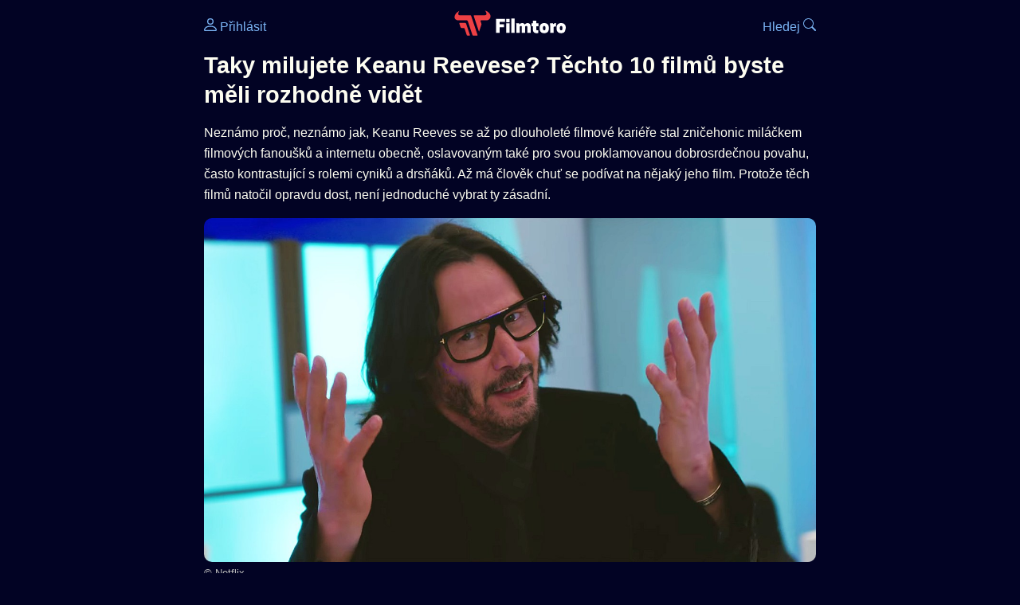

--- FILE ---
content_type: text/html; Charset=utf-8
request_url: https://filmtoro.cz/blog/taky-milujete-keanu-reevese-techto-10-filmu-byste-meli-rozhodne-videt
body_size: 34580
content:
<!DOCTYPE html>
<html lang="cs">
<head>
	<title>Taky milujete Keanu Reevese? Těchto 10 filmů byste měli rozhodně vidět</title>
	<meta name="Description" content="Neznámo proč, neznámo jak, Keanu Reeves se až po dlouholeté filmové kariéře stal zničehonic miláčkem filmových fanoušků a internetu obecně, oslavovaným také pro svou proklamovanou dobrosrdečnou povahu, často kontrastující s rolemi cyniků a drsňáků. Až má člověk chuť se podívat na nějaký jeho film. Protože těch filmů natočil opravdu dost, není jednoduché vybrat ty zásadní.">
	<meta charset="UTF-8">
    <meta content="width=device-width, initial-scale=1" name="viewport">
    <meta http-equiv="X-UA-Compatible" content="IE=edge,chrome=1" />
	<meta name="robots" content="index,follow,max-snippet:-1">
	<meta property="og:title" content="Taky milujete Keanu Reevese? Těchto 10 filmů byste měli rozhodně vidět">
	<meta property="og:image" content="https://filmtoro.cz/img/blog/Always-Be-My-Maybe-keanu.jpg">
	<meta property="og:description" content="Neznámo proč, neznámo jak, Keanu Reeves se až po dlouholeté filmové kariéře stal zničehonic miláčkem filmových fanoušků a internetu obecně, oslavovaným také pro svou proklamovanou dobrosrdečnou povahu, často kontrastující s rolemi cyniků a drsňáků. Až má člověk chuť se podívat na nějaký jeho film. Protože těch filmů natočil opravdu dost, není jednoduché vybrat ty zásadní.">
	<meta property="og:url" content="https://filmtoro.cz/blog/taky-milujete-keanu-reevese-techto-10-filmu-byste-meli-rozhodne-videt">
	<meta name="twitter:card" content="summary_large_image">
	<meta name="twitter:title" content="Taky milujete Keanu Reevese? Těchto 10 filmů byste měli rozhodně vidět">
	<meta name="twitter:description" content="Neznámo proč, neznámo jak, Keanu Reeves se až po dlouholeté filmové kariéře stal zničehonic miláčkem filmových fanoušků a internetu obecně, oslavovaným také pro svou proklamovanou dobrosrdečnou povahu, často kontrastující s rolemi cyniků a drsňáků. Až má člověk chuť se podívat na nějaký jeho film. Protože těch filmů natočil opravdu dost, není jednoduché vybrat ty zásadní.">
	<meta name="twitter:image" content="https://filmtoro.cz/img/blog/Always-Be-My-Maybe-keanu.jpg">
	<meta name="twitter:site" content="@filmtorocz">
	<meta property="fb:app_id" content="1667003363532804">
	<meta name="google-site-verification" content="_muLufzs-jSzMM8FRjgrmXzhiWmul-qt-VDzKKRlGeI">
	<meta name="seznam-wmt" content="PiK1QwxixaTkmi6OIMRNWDsKCFwPYhjC" />
	<meta name="theme-color" content="#020324">
	<meta name="background-color" content="#020324">
	<meta name="mobile-web-app-capable" content="yes">
	<meta name="apple-mobile-web-app-status-bar-style" content="black-translucent">
	<meta name="szn:permalink" content="filmtoro.cz/blog/taky-milujete-keanu-reevese-techto-10-filmu-byste-meli-rozhodne-videt"/> 
	<link rel="icon" href="https://filmtoro.cz/img/filmtoro/favicon.ico" type="image/x-icon">
	<link rel="shortcut icon" href="https://filmtoro.cz/img/filmtoro/favicon_64.ico">
	<link rel="apple-touch-icon" href="https://filmtoro.cz/img/filmtoro/filmtoro_invert_672.png">
	<link rel="manifest" href="/manifest.json?v=2">
	<link rel="canonical" href="https://filmtoro.cz/blog/taky-milujete-keanu-reevese-techto-10-filmu-byste-meli-rozhodne-videt">
	<link rel="alternate" type="application/rss+xml" title="Filmtoro RSS" href="https://filmtoro.cz/export/rss.asp" />
	<link rel="stylesheet" href="/css/dark.css?v=202602501">
	
</head>

<body>

<div class="layout">

<div class="left">
<div class="sky">
<ins class="adsbygoogle"
     style="display:block"
     data-ad-client="ca-pub-5935141666329574"
     data-ad-slot="6591630633"
     data-ad-format="auto"
     data-full-width-responsive="true"></ins>
<script>
     (adsbygoogle = window.adsbygoogle || []).push({});
</script>
</div>
</div>

<div class="center">

<div class="container">
	<div id="ssp-zone-262210" class="seznam seznam-mobil" label="szn-des-ad-top-leaderboard"></div>
</div>

<header>
	<div style="float:left;width:25%;padding-top:15px;">
		
			<a href="/prihlaseni"><svg xmlns="http://www.w3.org/2000/svg" width="16" height="16" fill="currentColor" viewBox="0 0 16 16" style="transform: scale(1.3333);"> <path d="M8 8a3 3 0 1 0 0-6 3 3 0 0 0 0 6m2-3a2 2 0 1 1-4 0 2 2 0 0 1 4 0m4 8c0 1-1 1-1 1H3s-1 0-1-1 1-4 6-4 6 3 6 4m-1-.004c-.001-.246-.154-.986-.832-1.664C11.516 10.68 10.289 10 8 10s-3.516.68-4.168 1.332c-.678.678-.83 1.418-.832 1.664z"/></svg>&nbsp;Přihlásit</a>
		
	</div>
	<div style="float:left;width:50%;padding-top:5px;text-align:center;">
		<a href="/"><img src="https://filmtoro.cz/img/filmtoro/filmtoro-logo-red.svg" alt="Filmtoro" title="Filmtoro" width="140" height="32" style="border: 0px;"></a>
	</div>
	<div style="float:left;width:25%;padding-top:15px;text-align:right;">
		<a href="/hledam-film">Hledej&nbsp;<svg xmlns="http://www.w3.org/2000/svg" width="16" height="16" fill="currentColor" viewBox="0 0 16 16"><path d="M11.742 10.344a6.5 6.5 0 1 0-1.397 1.398h-.001q.044.06.098.115l3.85 3.85a1 1 0 0 0 1.415-1.414l-3.85-3.85a1 1 0 0 0-.115-.1zM12 6.5a5.5 5.5 0 1 1-11 0 5.5 5.5 0 0 1 11 0"/></svg></a>
	</div>
	<br clear="all">
</header>

<main>

	
	<h1>Taky milujete Keanu Reevese? Těchto 10 filmů byste měli rozhodně vidět</h1>
	
	<p>Neznámo proč, neznámo jak, Keanu Reeves se až po dlouholeté filmové kariéře stal zničehonic miláčkem filmových fanoušků a internetu obecně, oslavovaným také pro svou proklamovanou dobrosrdečnou povahu, často kontrastující s rolemi cyniků a drsňáků. Až má člověk chuť se podívat na nějaký jeho film. Protože těch filmů natočil opravdu dost, není jednoduché vybrat ty zásadní.</p>
	<img src="https://filmtoro.cz/img/blog/Always-Be-My-Maybe-keanu.jpg" alt="Taky milujete Keanu Reevese? Těchto 10 filmů byste měli rozhodně vidět" title="Taky milujete Keanu Reevese? Těchto 10 filmů byste měli rozhodně vidět" style="width:100%;" loading="lazy">
	<small class="muted">© Netflix</small>
	<hr>
	
		<section>
		
	</section>
	
	<hr>
	<a href="/film/skvele-dobrodruzstvi-billa-a-teda">
		<h2>Skvělé dobrodružství Billa a Teda / Neskutečná cesta Billa a Teda</h2>
	</a>
		<img src="https://filmtoro.cz/img/film/ca925HbhdgTdjEs3VGg3SX0k86a.jpg" alt="Skvělé dobrodružství Billa a Teda" title="Skvělé dobrodružství Billa a Teda" loading="lazy" style="width:100%;">
		<small class="muted">©TMDB</small><br><br>
		<section>
	
		<p class="text" style="margin-top:5px;">Dvojice ztřeštěných komedií o dvojici nepříliš zdatných středoškoláků s unikátním smyslem pro humor je jako stvořená pro večer s partou kamarádů a alkoholem. Dějová kostra v podstatě slouží jako věšák různě ujetých epizod, které plynou z cestování časem/putování posmrtným životem. Filmy následoval nejen animovaný seriál, ale také roky odkládané <a href="/film/poradne-pecky-billa-a-teda">pokračování</a>, které dopadlo kupodivu dobře!</p>
	
	<div id="ssp-zone-262222" class="container seznam" label="szn-mob-ad-top-wallpaper"></div>
	<div id="ssp-zone-262213" class="container seznam" label="szn-des-ad-top-wallpaper" style="margin:0 auto;padding:10px 10px 20px 10px;"></div>

	</section>
	<section class="square full">
<ins class="adsbygoogle"
     style="display:block"
     data-ad-client="ca-pub-5935141666329574"
     data-ad-slot="5006359876"
     data-ad-format="auto"
     data-full-width-responsive="true"></ins>
<script>
     (adsbygoogle = window.adsbygoogle || []).push({});
</script>
</section>
	<hr>
	<a href="/film/bod-zlomu">
		<h2>Bod zlomu</h2>
	</a>
		<img src="https://filmtoro.cz/img/film/yGOHbICOQwlJ20UjK8F2ChGJjvl.jpg" alt="Bod zlomu" title="Bod zlomu" loading="lazy" style="width:100%;">
		<small class="muted">©TMDB</small><br><br>
		<section>
	
		<p class="text" style="margin-top:5px;">V akčním thrilleru Keanu v roli tajného policisty sekundoval <a href="https://filmtoro.cz/osoba/patrick-swayze">Patrickovi Swayzemu</a>, vášnivému surfaři a vůdci gangu bankovních lupičů. Reevesova postava se tu zmítá mezi strohými a nepříliš přátelskými policisty, a volnomyšlenkářskými, soudržnými zločinnými surfaři. Jeho nerozhodnost symbolizují polodlouhé vlasy, které zůstaly na půli cesty mezi krátkým sestřihem strážců zákona a dlouhým vlasem synů pláže. Víc než akčním thrillerem je tak Bod zlomu sociálním komentářem a dramatem o vlastní identitě a místě ve světě. V roce 2015 se film dočkal <a href="https://filmtoro.cz/film/bod-zlomu-2015">oficiálního remaku</a>, což bylo dvojnásobné nošení dříví do lesa. Bod zlomu totiž už jeden <a href="https://filmtoro.cz/serie/rychle-a-zbesile">neoficiální remake měl, jmenuje se Rychle a zběsile</a>. </p>
	<ul>

<li>
	<a href="/filmy/rakuten-tv">Rakuten</a>
	<i>(Půjčit 
			269 
			Kč(Nákup 
			279 
			Kč)</i>
	
			<a onClick="gtag('event', 'click', {'event_category': 'Bod zlomu','event_label': 'Rakuten'});" href="http://rakuten.tv/cz/movies/point-break" target="_blank" class="d-seznam">▶️ Přehrát</a>
		
	<br>
	<small class="muted">
	␚ české titulky
	</small>
</li>

</ul>
	</section>
	
	<hr>
	<a href="/film/drakula-1992">
		<h2>Drákula</h2>
	</a>
		<img src="https://filmtoro.cz/img/film/x4RwLFKvVm5X6zkrKRLBUkDIwuq.jpg" alt="Drákula" title="Drákula" loading="lazy" style="width:100%;">
		<small class="muted">©TMDB</small><br><br>
		<section>
	
		<p class="text" style="margin-top:5px;"><a href="https://filmtoro.cz/osoba/francis-ford-coppola">Francis Ford Coppola</a> měl dost zvláštní kariéru. Byť se díky režii <a href="https://filmtoro.cz/film/kmotr">Kmotra</a> vyšvihl mezi nejuznávanější tvůrce diváckých filmů, zůstával duší artovým filmařem, když spousta jeho filmů měla umělecké ambice, přestože bývá oblíbena právě u fanoušků filmového mainstreamu. Nejinak je tomu u jeho adaptace Drákuly, kde porušuje hned několik hollywoodských konvencí. Nejenže nedodržuje jednotu času a místa, což rozmělňuje četnými flashbacky a účelovým prolínáním dvou událostí naráz, ale nedodržuje ani jednotu hlavní postavy. Samotný Drákula se střídavě zjevuje jako nešťastný mladý muž, jako poťouchlý stařec nebo jako obří netopýr, v závislosti na tom, jaké má zrovna rozpoložení.  Aby umělecky zaměřený film prodal, obsadil do svého filmu tehdejší hvězdy, mimo jiné i Keanu Reevese v roli britského právníka Jonathana Harkera. Coppola po letech sám přiznal, že s jeho výkonem nebyl nikdy spokojený, ale prostě potřeboval hvězdu. A bohužel mu musíme dát za pravdu, protože Drákula opravdu není Reevesův nejlepší výkon. Fanoušci se dodnes smějí jeho falešnému anglickému přízvuku, který prostě…nezní. Nicméně jde o tak výjimečný film (Keanu si tu dokonce lajsne sex s trojicí Drákulových milenek), že si zaslouží zmínku v Reevesově kariéře.</p>
	<ul>

<li>
	<a href="/filmy/apple-tv-obchod">Apple Obchod</a>
	<i>(Půjčit 
			59 
			Kč, Nákup 
			149 
			Kč)</i>
	
			<a onClick="gtag('event', 'click', {'event_category': 'Drákula','event_label': 'Apple Obchod'});" href="http://tv.apple.com/cz/movie/bram-stokers-dracula/umc.cmc.2601qa443m4efb0452g7a0s91" target="_blank" class="d-seznam">▶️ Přehrát</a>
		
	<br>
	<small class="muted">
	&#127468;&#127463; bez české podpory 🖥️ 4K video
	</small>
</li>



<li>
	<a href="/filmy/sweet-tv">Sweet</a>
	<i>(Půjčit 
			48 
			Kč, Nákup 
			194 
			Kč)</i>
	
			<a onClick="gtag('event', 'click', {'event_category': 'Drákula','event_label': 'Sweet'});" href="http://www.sweet.tv/cs/movie/25835" target="_blank" class="d-seznam">▶️ Přehrát</a>
		
	<br>
	<small class="muted">
	␚ české titulky
	</small>
</li>

</ul>
	</section>
	
	<hr>
	<a href="/film/nebezpecna-rychlost">
		<h2>Nebezpečná rychlost</h2>
	</a>
		<img src="https://filmtoro.cz/img/film/pGVpDc6MgLRtOYdxsA5fhj1SZki.jpg" alt="Nebezpečná rychlost" title="Nebezpečná rychlost" loading="lazy" style="width:100%;">
		<small class="muted">©TMDB</small><br><br>
		<section>
	
		<p class="text" style="margin-top:5px;"><a href="https://filmtoro.cz/serie/smrtonosna-past">Smrtonosná past</a> změnila tvář akčního filmu po formální i stylistické stránce. Vyrojilo se několik dalších následovníků, kteří situovali trochu neochotného, sarkastického hrdinu, jenž je ve špatný čas na špatném místě, do jednoho uzavřeného prostoru, kde je nutné v relativně krátkém čase přemoci hrozbu a zachránit den. Takovým následovníkem byla i Nebezpečná rychlost s jejími nešťastnými hrdiny <a href="https://filmtoro.cz/osoba/sandra-bullock">Sandrou Bullock</a> a Keanu Reevesem, jejichž úkolem bylo zachránit autobus, do kterého <a href="https://filmtoro.cz/osoba/dennis-hopper">Dennis Hopper</a> umístil bombu. Keanu dokázal, že bez problémů zvládne i tvrďáka ve stylu <a href="https://filmtoro.cz/osoba/bruce-willis">Bruce Willise</a>, který zakládá vztahy na sexu a střílí rukojmí. </p>
	<ul>

<li>
	<a href="/filmy/apple-tv-obchod">Apple Obchod</a>
	<i>(Půjčit 
			59 
			Kč, Nákup 
			129 
			Kč)</i>
	
			<a onClick="gtag('event', 'click', {'event_category': 'Nebezpečná rychlost','event_label': 'Apple Obchod'});" href="http://tv.apple.com/cz/movie/speed/umc.cmc.fz3cnngvyvcdkwtero9ddpqr" target="_blank" class="d-seznam">▶️ Přehrát</a>
		
	<br>
	<small class="muted">
	␚ české titulky 🎧 český dabing 🖥️ 4K video
	</small>
</li>



<li>
	<a href="/filmy/disney-plus">Disney+</a>
	<i>
			(Předplatné 
			219 Kč)</i>
	
			<a onClick="gtag('event', 'click', {'event_category': 'Nebezpečná rychlost','event_label': 'Disney+'});" href="https://disneyplus.bn5x.net/c/3594892/1432857/9358" target="_blank" class="d-seznam">▶️ Přehrát</a>
		
	<br>
	<small class="muted">
	␚ české titulky 🎧 český dabing 🖥️ 4K video
	</small>
</li>



<li>
	<a href="/filmy/google-tv">Google</a>
	<i>(Cena nezjištěna)</i>
	
			<a onClick="gtag('event', 'click', {'event_category': 'Nebezpečná rychlost','event_label': 'Google'});" href="http://www.youtube.com/watch?v=um0owdI3QsY" target="_blank" class="d-seznam">▶️ Přehrát</a>
		
	<br>
	<small class="muted">
	␚ české titulky
	</small>
</li>



<li>
	<a href="/filmy/rakuten-tv">Rakuten</a>
	<i>(Půjčit 
			69 
			Kč, Nákup 
			299 
			Kč)</i>
	
			<a onClick="gtag('event', 'click', {'event_category': 'Nebezpečná rychlost','event_label': 'Rakuten'});" href="http://rakuten.tv/cz/movies/speed" target="_blank" class="d-seznam">▶️ Přehrát</a>
		
	<br>
	<small class="muted">
	&#127468;&#127463; bez české podpory
	</small>
</li>

</ul>
	</section>
	<section class="square full">
<ins class="adsbygoogle"
     style="display:block"
     data-ad-client="ca-pub-5935141666329574"
     data-ad-slot="6534686666"
     data-ad-format="auto"
     data-full-width-responsive="true"></ins>
<script>
     (adsbygoogle = window.adsbygoogle || []).push({});
</script>
</section>
	<hr>
	<a href="/film/dabluv-advokat">
		<h2>Ďáblův advokát</h2>
	</a>
		<img src="https://filmtoro.cz/img/film/bHjrGR0Fzn4QEBhvjiwdyMPaYVH.jpg" alt="Ďáblův advokát" title="Ďáblův advokát" loading="lazy" style="width:100%;">
		<small class="muted">©TMDB</small><br><br>
		<section>
	
		<p class="text" style="margin-top:5px;">Reeves po Drákulovi opět v roli právníka, jenž se potýká s nadpřirozenem. Tentokrát jde o zaměstnání v prestižní firmě, jejímž šéfem je sám Satan (<a href="https://filmtoro.cz/osoba/al-pacino">Al Pacino</a>). Film v podstatě zobrazuje úspěchy v právnické kariéře - nebo jakékoli úspěchy - jako nejrychlejší cestu do pekla. Konec konců, nejhrdější americké město New York je ve filmu očividně celé ovládáno ďáblem. Reevesova postava je navíc na tak vysoké úrovni, že zachraňuje pedofily a vrahy před spravedlností, takže je jasné, kam míří.</p>
	<ul>

<li>
	<a href="/filmy/apple-tv-obchod">Apple Obchod</a>
	<i>(Půjčit 
			59 
			Kč, Nákup 
			279 
			Kč)</i>
	
			<a onClick="gtag('event', 'click', {'event_category': 'Ďáblův advokát','event_label': 'Apple Obchod'});" href="http://tv.apple.com/cz/movie/the-devils-advocate/umc.cmc.6xlnc88ukwbgt8lxv6hwn24eh" target="_blank" class="d-seznam">▶️ Přehrát</a>
		
	<br>
	<small class="muted">
	␚ české titulky 🎧 český dabing
	</small>
</li>



<li>
	<a href="/filmy/google-tv">Google</a>
	<i>(Cena nezjištěna)</i>
	
			<a onClick="gtag('event', 'click', {'event_category': 'Ďáblův advokát','event_label': 'Google'});" href="http://www.youtube.com/watch?v=QkYBNca0OZ0" target="_blank" class="d-seznam">▶️ Přehrát</a>
		
	<br>
	<small class="muted">
	&#127468;&#127463; bez české podpory
	</small>
</li>



<li>
	<a href="/filmy/rakuten-tv">Rakuten</a>
	<i>(Půjčit 
			59 
			Kč, Nákup 
			269 
			Kč)</i>
	
			<a onClick="gtag('event', 'click', {'event_category': 'Ďáblův advokát','event_label': 'Rakuten'});" href="http://rakuten.tv/cz/movies/dabluv-advokat" target="_blank" class="d-seznam">▶️ Přehrát</a>
		
	<br>
	<small class="muted">
	␚ české titulky 🎧 český dabing
	</small>
</li>

</ul>
	</section>
	
	<hr>
	<a href="/film/johnny-mnemonic">
		<h2>Johnny Mnemonic</h2>
	</a>
		<img src="https://filmtoro.cz/img/film/vNsGZPwf45rA3BrXEu8TVRwSqKF.jpg" alt="Johnny Mnemonic" title="Johnny Mnemonic" loading="lazy" style="width:100%;">
		<small class="muted">©TMDB</small><br><br>
		<section>
	
		<p class="text" style="margin-top:5px;">Než zaválel v jiném kyberpunkové sci-fi, zahrál si Reeves v akčním sci-fi béčku z pera Williama Gibsona, otce kyberpunku. Jako kurýr, jenž převáží informace pomocí implantátu ve své hlavě, musí Reeves přežít ve světě plném kyborgů, japonských gangsterů, virtuální reality, mluvících delfínů a <a href="https://filmtoro.cz/osoba/dolph-lundgren">Dolpha Lundgrena</a> coby fanatického kněze, který je zároveň profesionální zabiják. Protože všechno je lepší, pokud tam Dolph Lundgren hraje fanatického kněze, který je zároveň profesionální zabiják. Byť Johnny Mnemonic není nijak zvlášť skvělý film, je to esenciální kyberpunk, jenž v podstatě obsahuje všechny znaky tohoto subžánru. </p>
	
	</section>
	
	<hr>
	<a href="/film/matrix">
		<h2>Matrix</h2>
	</a>
		<img src="https://filmtoro.cz/img/film/8K9qHeM6G6QjQN0C5XKFGvK5lzM.jpg" alt="Matrix" title="Matrix" loading="lazy" style="width:100%;">
		<small class="muted">©TMDB</small><br><br>
		<section>
	
		<p class="text" style="margin-top:5px;">Co říct k Matrixu, co ještě nebylo řečeno? Ambiciózní film bratrů Wachowských kombinoval jak znaky vysoké kultury, tak i to nejoblíbenější z popkultury, a na své si v něm mohli přijít teologové, vyznavači východních filosofií, fanoušci mangy, fanoušci akce, fanoušci různých druhů sci-fi… v podstatě byl Matrix takový univerzální fanouškovský splněný sen. Film navíc v poslední chvíli podle svých slov „zachránil“ <a href="https://filmtoro.cz/osoba/will-smith">Will Smith</a>, když mu premisa filmu přišla natolik šílená, že upustil od role Nea a šel dělat <a href="https://filmtoro.cz/film/wild-wild-west">Wild Wild West</a>. A ať to řekl se sebevětší nadsázkou, dost možná měl i pravdu. Reevesovi se podařilo vytvořit vpravdě ikonickou roli spasitele, jehož úděl je rozhodně plnokrevně strastiplný.</p>
	<ul>

<li>
	<a href="/filmy/oneplay">Oneplay</a>
	<i>
			(Předplatné 
			199 Kč)</i>
	
			<a onClick="gtag('event', 'click', {'event_category': 'Matrix','event_label': 'Oneplay'});" href="http://www.oneplay.cz/film/23421-matrix" target="_blank" class="d-seznam">▶️ Přehrát</a>
		
	<br>
	<small class="muted">
	 🎧 český dabing
	</small>
</li>



<li>
	<a href="/filmy/apple-tv-obchod">Apple Obchod</a>
	<i>(Půjčit 
			59 
			Kč, Nákup 
			279 
			Kč)</i>
	
			<a onClick="gtag('event', 'click', {'event_category': 'Matrix','event_label': 'Apple Obchod'});" href="http://tv.apple.com/cz/movie/the-matrix/umc.cmc.af8k9kcq9r1s1qmmdxpq4itn" target="_blank" class="d-seznam">▶️ Přehrát</a>
		
	<br>
	<small class="muted">
	␚ české titulky 🎧 český dabing 🖥️ 4K video
	</small>
</li>



<li>
	<a href="/filmy/netflix">Netflix</a>
	<i>
			(Předplatné 
			239 Kč)</i>
	
			<a onClick="gtag('event', 'click', {'event_category': 'Matrix','event_label': 'Netflix'});" href="http://www.netflix.com/title/20557937" target="_blank" class="d-seznam">▶️ Přehrát</a>
		
	<br>
	<small class="muted">
	␚ české titulky
	</small>
</li>



<li>
	<a href="/filmy/rakuten-tv">Rakuten</a>
	<i>(Půjčit 
			59 
			Kč, Nákup 
			269 
			Kč)</i>
	
			<a onClick="gtag('event', 'click', {'event_category': 'Matrix','event_label': 'Rakuten'});" href="http://rakuten.tv/cz/movies/matrix" target="_blank" class="d-seznam">▶️ Přehrát</a>
		
	<br>
	<small class="muted">
	␚ české titulky 🎧 český dabing 🖥️ 4K video
	</small>
</li>

</ul>
	</section>
	<section class="square full">
<ins class="adsbygoogle"
     style="display:block"
     data-ad-client="ca-pub-5935141666329574"
     data-ad-slot="5006359876"
     data-ad-format="auto"
     data-full-width-responsive="true"></ins>
<script>
     (adsbygoogle = window.adsbygoogle || []).push({});
</script>
</section>
	<hr>
	<a href="/film/constantine-2005">
		<h2>Constantine</h2>
	</a>
		<img src="https://filmtoro.cz/img/film/tIG8FwHRiHLOlWJdizp2oxdkSL2.jpg" alt="Constantine" title="Constantine" loading="lazy" style="width:100%;">
		<small class="muted">©TMDB</small><br><br>
		<section>
	
		<p class="text" style="margin-top:5px;">Komiks Hellblazer byl v podstatě základem pro komiksové okultní detektivy, a tak bylo jasné, že se látky co nejdříve chopí američtí filmaři. Trvalo sice dvacet let od jeho komiksového debutu, než se cynický mág John Constantine dostal na plátno, ale výsledek za to stojí. Navzdory tomu, že se z Constantina stal ve filmu brunet, protože ho hrál Keanu Reeves, navzdory tomu, že v komiksu docela široký okultismus se ve filmu smrskl do jednoduché křesťanské mytologie, i navzdory tomu, že z anglického čaroděje je nyní americký exorcista, jehož jméno už se nevyslovuje Konstentajn, ale Konstantýn. Film je především výbornou nadpřirozenou detektivkou o borci, který prostupuje zákoutími démonických hrůz bez mrknutí oka a se sebejistotou znalce, a jehož nerozhodí ani dočasná návštěva pekla, ani rozhovor se samotným Luciferem. Roli tvrďáckého okultního detektiva propůjčil Reeves jak znepokojivý vzhled tuberáka, tak fazónu tvrdého detektiva drsné školy, a z velké části je jeho zásluhou, že se na Constantina tak dobře dívá. </p>
	<ul>

<li>
	<a href="/filmy/apple-tv-obchod">Apple Obchod</a>
	<i>(Půjčit 
			59 
			Kč, Nákup 
			279 
			Kč)</i>
	
			<a onClick="gtag('event', 'click', {'event_category': 'Constantine','event_label': 'Apple Obchod'});" href="http://tv.apple.com/cz/movie/constantine/umc.cmc.1jnkmvwctuhdmqgz0q388b6qd" target="_blank" class="d-seznam">▶️ Přehrát</a>
		
	<br>
	<small class="muted">
	&#127468;&#127463; bez české podpory
	</small>
</li>



<li>
	<a href="/filmy/google-tv">Google</a>
	<i>(Cena nezjištěna)</i>
	
			<a onClick="gtag('event', 'click', {'event_category': 'Constantine','event_label': 'Google'});" href="http://www.youtube.com/watch?v=E05v5X8Tyo8" target="_blank" class="d-seznam">▶️ Přehrát</a>
		
	<br>
	<small class="muted">
	&#127468;&#127463; bez české podpory
	</small>
</li>

</ul>
	</section>
	
	<hr>
	<a href="/film/john-wick">
		<h2>John Wick</h2>
	</a>
		<img src="https://filmtoro.cz/img/film/7dzngS8pLkGJpyeskCFcjPO9qLF.jpg" alt="John Wick" title="John Wick" loading="lazy" style="width:100%;">
		<small class="muted">©TMDB</small><br><br>
		<section>
	
		<p class="text" style="margin-top:5px;">Stejně tak vtiskl charisma vysloužilému nájemnému vrahovi, jenž zabije sakra hodně lidí ve jménu zabitého psa. Série o Johnu Wickovi je významná hlavně svým přístupem k akci, užitím relativně čerstvě vynalezené bojové taktiky a prací s předními i zadními plány a nepřerušovaností záběru, díky čemuž je veškerá akce perfektně přehledná. Sám Reeves skvěle využívá svého strnulého výrazu, kdy jeho postava působí neprostupně a kombinuje polohy uzavřeného drsňáka a vnitřně zraněného muže.</p>
	<ul>

<li>
	<a href="/filmy/oneplay">Oneplay</a>
	<i>
			(Předplatné 
			199 Kč)</i>
	
			<a onClick="gtag('event', 'click', {'event_category': 'John Wick','event_label': 'Oneplay'});" href="http://www.oneplay.cz/film/2339-john-wick" target="_blank" class="d-seznam">▶️ Přehrát</a>
		
	<br>
	<small class="muted">
	 🎧 český dabing
	</small>
</li>



<li>
	<a href="/filmy/apple-tv-obchod">Apple Obchod</a>
	<i>(Půjčit 
			59 
			Kč, Nákup 
			199 
			Kč)</i>
	
			<a onClick="gtag('event', 'click', {'event_category': 'John Wick','event_label': 'Apple Obchod'});" href="http://tv.apple.com/cz/movie/john-wick/umc.cmc.7bztxfm8c2y0g5888tox6ed3u" target="_blank" class="d-seznam">▶️ Přehrát</a>
		
	<br>
	<small class="muted">
	␚ české titulky 🎧 český dabing
	</small>
</li>



<li>
	<a href="/filmy/google-tv">Google</a>
	<i>(Půjčit 
			110 
			Kč, Nákup 
			260 
			Kč)</i>
	
			<a onClick="gtag('event', 'click', {'event_category': 'John Wick','event_label': 'Google'});" href="http://www.youtube.com/watch?v=WmwpQHR6o2A" target="_blank" class="d-seznam">▶️ Přehrát</a>
		
	<br>
	<small class="muted">
	␚ české titulky 🎧 český dabing
	</small>
</li>



<li>
	<a href="/filmy/kviff-tv">KVIFF</a>
	<i>(Půjčit 
			70 
			Kč, Nákup 
			120 
			Kč)</i>
	
			<a onClick="gtag('event', 'click', {'event_category': 'John Wick','event_label': 'KVIFF'});" href="http://kviff.tv/katalog/john-wick" target="_blank" class="d-seznam">▶️ Přehrát</a>
		
	<br>
	<small class="muted">
	␚ české titulky
	</small>
</li>



<li>
	<a href="/filmy/prima-plus">prima+</a>
	<i>(Zdarma)</i>
	
			<a onClick="gtag('event', 'click', {'event_category': 'John Wick','event_label': 'prima+'});" href="https://ehub.cz/system/scripts/click.php?a_aid=c159e7b4&a_bid=8ba5d3ad" target="_blank" class="d-seznam">▶️ Přehrát</a>
		
	<br>
	<small class="muted">
	&#127468;&#127463; bez české podpory
	</small>
</li>

</ul>
		</section><hr>
		

	
	<div id="ssp-zone-262228" class="container seznam" label="szn-mob-ad-middle-text"></div>
	<div id="ssp-zone-262216" class="container seznam" label="szn-des-ad-middle-text"></div>
	<div id="showPopUp"></div> 
	
	<section>
		<p style="line-height:30px;">
		⏰ 15. 7. 2019&nbsp;&nbsp;
		🧑‍💼 <a href="/uzivatel/filip-sula">Filip Šula</a>&nbsp;&nbsp; 
		<span class="break"></span>
		 🩶 85&nbsp;&nbsp;
		📰 <a href="/blog/tipy-na-film">Tipy na film</a>
		</p>
	</section>
	<hr>

	<section class="d-seznam">
	<h2>📨 Nevíš, na co koukat?</h2>
	<p>Nech si každý pátek podvečer zdarma doručit do svého inboxu náš nový newsletter s filmovými tipy, trailery či novinkami. <a href="https://filmtoro.cz/blog/filmovy-newsletter-filmtoro#prihlaseni">Jdu na to!</a></p>
</section>

		<hr>
	
	
	<div id="discussion" class="seznam"></div>
	
	
		<section>
		<h2>📰 Poslední filmové novinky</h2>
		<article class="card"><a href="/blog/5-duvodu-proc-zacit-sledovat-netradicni-komiksovku-doom-patrol-na-hbo"><img src="https://filmtoro.cz/img2/blog/doom-patrol-1280.jpg" loading="lazy" alt="5 důvodů, proč začít sledovat netradiční komiksovku Doom Patrol na HBO" title="5 důvodů, proč začít sledovat netradiční komiksovku Doom Patrol na HBO" class="card-img"></a>
	<div class="card-body">
		<a href="/blog/5-duvodu-proc-zacit-sledovat-netradicni-komiksovku-doom-patrol-na-hbo">5 důvodů, proč začít sledovat netradiční komiksovku Doom Patrol na HBO</a> 
		<span class="clear"></span>
		<small class="muted">14. 7. 2019</small>
	</div>
</article><article class="card"><a href="/blog/filmove-megahity-a-dalsi-novinky-na-podmraceny-letní-vikend"><img src="https://filmtoro.cz/img2/blog/tipy-marvel-dc-green-book.jpg" loading="lazy" alt="Filmové megahity a další novinky na podmračený letní víkend" title="Filmové megahity a další novinky na podmračený letní víkend" class="card-img"></a>
	<div class="card-body">
		<a href="/blog/filmove-megahity-a-dalsi-novinky-na-podmraceny-letní-vikend">Filmové megahity a další novinky na podmračený letní víkend</a> 
		<span class="clear"></span>
		<small class="muted">12. 7. 2019</small>
	</div>
</article><article class="card"><a href="/blog/utok-zvirat"><img src="https://filmtoro.cz/img2/blog/Piranha-3dd.jpg" loading="lazy" alt="Když je člověk na přírodu krátký aneb nejlepší filmy s útočící zvěří" title="Když je člověk na přírodu krátký aneb nejlepší filmy s útočící zvěří" class="card-img"></a>
	<div class="card-body">
		<a href="/blog/utok-zvirat">Když je člověk na přírodu krátký aneb nejlepší filmy s útočící zvěří</a> 
		<span class="clear"></span>
		<small class="muted">12. 7. 2019</small>
	</div>
</article><article class="card"><a href="/blog/navrat-j-j-jamesona-a-dalsi-easter-eggy-a-pomrknuti-v-novem-spider-manovi"><img src="https://filmtoro.cz/img2/blog/lede.jpg" loading="lazy" alt="Návrat J.J. Jamesona a další easter eggy a pomrknutí v novém Spider-Manovi" title="Návrat J.J. Jamesona a další easter eggy a pomrknutí v novém Spider-Manovi" class="card-img"></a>
	<div class="card-body">
		<a href="/blog/navrat-j-j-jamesona-a-dalsi-easter-eggy-a-pomrknuti-v-novem-spider-manovi">Návrat J.J. Jamesona a další easter eggy a pomrknutí v novém Spider-Manovi</a> 
		<span class="clear"></span>
		<small class="muted">9. 7. 2019</small>
	</div>
</article><article class="card"><a href="/blog/uz-jste-videli-treti-radu-stranger-things-mame-seznam-vsech-odkazu"><img src="https://filmtoro.cz/img2/blog/st3-odkazy.jpg" loading="lazy" alt="Už jste viděli třetí řadu Stranger Things? Máme seznam všech odkazů!" title="Už jste viděli třetí řadu Stranger Things? Máme seznam všech odkazů!" class="card-img"></a>
	<div class="card-body">
		<a href="/blog/uz-jste-videli-treti-radu-stranger-things-mame-seznam-vsech-odkazu">Už jste viděli třetí řadu Stranger Things? Máme seznam všech odkazů!</a> 
		<span class="clear"></span>
		<small class="muted">8. 7. 2019</small>
	</div>
</article><article class="card"><a href="/blog/vikendove-tipy-stranger-things-a-dalsi-novinky-nejen-na-netflixu-a-hbo"><img src="https://filmtoro.cz/img2/blog/stranger-things-eleven-series.jpg" loading="lazy" alt="Víkendové tipy: Stranger Things, Fresh Prince a další online novinky" title="Víkendové tipy: Stranger Things, Fresh Prince a další online novinky" class="card-img"></a>
	<div class="card-body">
		<a href="/blog/vikendove-tipy-stranger-things-a-dalsi-novinky-nejen-na-netflixu-a-hbo">Víkendové tipy: Stranger Things, Fresh Prince a další online novinky</a> 
		<span class="clear"></span>
		<small class="muted">5. 7. 2019</small>
	</div>
</article>
		</ul>
		<p>
		Další:
			<a href="/blog/filmove-novinky">Novinky</a>&nbsp;·&nbsp;
			<a href="/blog/ceske-novinky">České</a>&nbsp;·&nbsp;
			<a href="/blog/tipy-na-film">Tipy</a>&nbsp;·&nbsp;
			<a href="/blog/streaming-novinky">Data</a>&nbsp;·&nbsp;
			<a href="/blog/filmove-kvizy">Kvízy</a> &nbsp;·&nbsp; 
			<a href="/blog/filmove-trailery">Trailery</a>&nbsp;·&nbsp;
			<a href="/blog/rozhovor">Rozhovory</a>&nbsp;·&nbsp;
			<a href="/blog">Vše</a>
		</p>
		</section><hr>

		
	<script type="application/ld+json">
	{
		"@context": "https://schema.org",
		"@type": "NewsArticle",
		"headline": "Taky milujete Keanu Reevese? Těchto 10 filmů byste měli rozhodně vidět",
		"description": "Neznámo proč, neznámo jak, Keanu Reeves se až po dlouholeté filmové kariéře stal zničehonic miláčkem filmových fanoušků a internetu obecně, oslavovaným také pro svou proklamovanou dobrosrdečnou povahu, často kontrastující s rolemi cyniků a drsňáků. Až má člověk chuť se podívat na nějaký jeho film. Protože těch filmů natočil opravdu dost, není jednoduché vybrat ty zásadní.",
		"image": ["https://filmtoro.cz/img/blog/Always-Be-My-Maybe-keanu.jpg"],
		"datePublished": "2019-07-15T12:00:00 +0200",
		"dateModified": "2022-11-08T16:31:00 +0200",
		"author": {"@type": "Person","name": "Filip Šula","url": "https://filmtoro.cz/uzivatel/filip-sula"},
		"publisher": {"@type": "Organization","name": "Filmtoro","logo": {"@type": "ImageObject","url": "https://filmtoro.cz/img/filmtoro/filmtoro_invert_672.png","width": 672,"height": 672}},
		"mainEntityOfPage": {"@type": "WebPage","@id": "https://filmtoro.cz/blog/taky-milujete-keanu-reevese-techto-10-filmu-byste-meli-rozhodne-videt"}
	}
	</script>
	<div class="container">
	<div id="ssp-zone-262219" class="seznam" label="szn-des-ad-bottom-rectangle"></div>
	<div id="ssp-zone-262231" class="seznam" label="szn-mob-ad-bottom-rectangle"></div>
</div>

</main>

<footer class="text-center">
	<p>
	<a href="/">Úvod </a>&nbsp;·&nbsp;
	<a href="/filmy">Filmy</a>&nbsp;·&nbsp;
	<a href="/osoba">Herci</a>&nbsp;·&nbsp;
	<a href="/serie">Série</a>&nbsp;·&nbsp;
	<a href="/blog">Novinky</a>&nbsp;·&nbsp;
	<a href="/vod">Platformy</a>
	</p>
	<p>
	❤️ VOD a streaming © 2015-2026 <a href="/web">Filmtoro</a>
	</p>
</footer>

</div>

<div class="right">
	<div class="sky">
<ins class="adsbygoogle"
     style="display:block"
     data-ad-client="ca-pub-5935141666329574"
     data-ad-slot="5221604990"
     data-ad-format="auto"
     data-full-width-responsive="true"></ins>
<script>
     (adsbygoogle = window.adsbygoogle || []).push({});
</script>
</div>
</div>

</div>

</body>
</html>
<img height="1" width="1" style="display:none;" alt="TP pixel" title="TP pixel" src="https://toplist.cz/count.asp?id=1729418">
<script async src="https://www.googletagmanager.com/gtag/js?id=G-SDQEQ0SGMD"></script>
<script>
  window.dataLayer = window.dataLayer || [];
  function gtag(){dataLayer.push(arguments);}
  gtag('js', new Date());

  gtag('config', 'G-SDQEQ0SGMD');
</script>


		<script async src="https://pagead2.googlesyndication.com/pagead/js/adsbygoogle.js?client=ca-pub-5935141666329574" crossorigin="anonymous"></script>
	

--- FILE ---
content_type: text/html; charset=utf-8
request_url: https://www.google.com/recaptcha/api2/aframe
body_size: 268
content:
<!DOCTYPE HTML><html><head><meta http-equiv="content-type" content="text/html; charset=UTF-8"></head><body><script nonce="WtLVhfzrKTRUAgtN7Eu6VQ">/** Anti-fraud and anti-abuse applications only. See google.com/recaptcha */ try{var clients={'sodar':'https://pagead2.googlesyndication.com/pagead/sodar?'};window.addEventListener("message",function(a){try{if(a.source===window.parent){var b=JSON.parse(a.data);var c=clients[b['id']];if(c){var d=document.createElement('img');d.src=c+b['params']+'&rc='+(localStorage.getItem("rc::a")?sessionStorage.getItem("rc::b"):"");window.document.body.appendChild(d);sessionStorage.setItem("rc::e",parseInt(sessionStorage.getItem("rc::e")||0)+1);localStorage.setItem("rc::h",'1769905915859');}}}catch(b){}});window.parent.postMessage("_grecaptcha_ready", "*");}catch(b){}</script></body></html>